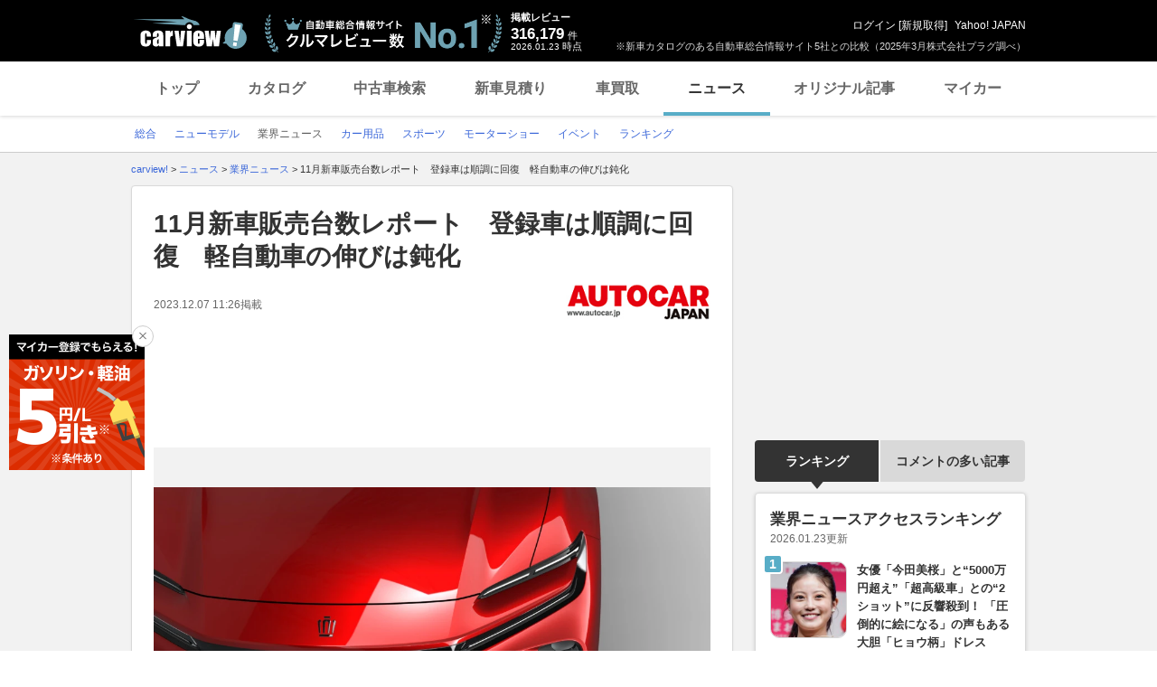

--- FILE ---
content_type: text/html; charset=utf-8
request_url: https://www.google.com/recaptcha/api2/aframe
body_size: 268
content:
<!DOCTYPE HTML><html><head><meta http-equiv="content-type" content="text/html; charset=UTF-8"></head><body><script nonce="IXbbPUyzIgqAL9pUhEC6Ew">/** Anti-fraud and anti-abuse applications only. See google.com/recaptcha */ try{var clients={'sodar':'https://pagead2.googlesyndication.com/pagead/sodar?'};window.addEventListener("message",function(a){try{if(a.source===window.parent){var b=JSON.parse(a.data);var c=clients[b['id']];if(c){var d=document.createElement('img');d.src=c+b['params']+'&rc='+(localStorage.getItem("rc::a")?sessionStorage.getItem("rc::b"):"");window.document.body.appendChild(d);sessionStorage.setItem("rc::e",parseInt(sessionStorage.getItem("rc::e")||0)+1);localStorage.setItem("rc::h",'1769130882004');}}}catch(b){}});window.parent.postMessage("_grecaptcha_ready", "*");}catch(b){}</script></body></html>

--- FILE ---
content_type: text/javascript; charset=UTF-8
request_url: https://yads.yjtag.yahoo.co.jp/tag?s=56175_135442&fr_id=yads_5364288-6&p_elem=ydn-right-bottom2&type=news_detail&u=https%3A%2F%2Fcarview.yahoo.co.jp%2Fnews%2Fdetail%2F6fac1e3b990f35b197cc5716ccf20360a03e090e%2F&pv_ts=1769130871682&shannon_id=6fac1e3b990f35b197cc5716ccf20360a03e090e&cu=https%3A%2F%2Fcarview.yahoo.co.jp%2Fnews%2Fdetail%2F6fac1e3b990f35b197cc5716ccf20360a03e090e%2F&suid=60bb1f18-acb1-49ab-a7a0-331a1aace4ec
body_size: 1009
content:
yadsDispatchDeliverProduct({"dsCode":"56175_135442","patternCode":"56175_135442-153506","outputType":"js_frame","targetID":"ydn-right-bottom2","requestID":"9946428f1cf25dea0cb347a698d486c2","products":[{"adprodsetCode":"56175_135442-153506-167499","adprodType":4,"adTag":"<script onerror='YJ_YADS.passback()' type='text/javascript' src='//static.criteo.net/js/ld/publishertag.js'></script><script type='text/javascript'>var Criteo = Criteo || {};Criteo.events = Criteo.events || [];Criteo.events.push(function(){Criteo.DisplayAd({'zoneid':1162101,'async': false})});</script>","width":"300","height":"250"},{"adprodsetCode":"56175_135442-153506-167500","adprodType":3,"adTag":"<script onerror='YJ_YADS.passback()' src='https://yads.yjtag.yahoo.co.jp/yda?adprodset=56175_135442-153506-167500&cb=1769130881662&cu=https%3A%2F%2Fcarview.yahoo.co.jp%2Fnews%2Fdetail%2F6fac1e3b990f35b197cc5716ccf20360a03e090e%2F&p_elem=ydn-right-bottom2&pv_id=9946428f1cf25dea0cb347a698d486c2&shannon_id=6fac1e3b990f35b197cc5716ccf20360a03e090e&suid=60bb1f18-acb1-49ab-a7a0-331a1aace4ec&type=news_detail&u=https%3A%2F%2Fcarview.yahoo.co.jp%2Fnews%2Fdetail%2F6fac1e3b990f35b197cc5716ccf20360a03e090e%2F' type='text/javascript'></script>","width":"300","height":"250","iframeFlag":0},{"adprodsetCode":"56175_135442-153506-167501","adprodType":5,"adTag":"<a href=\"https://donation.yahoo.co.jp/?cpt_n=filler&cpt_m=banner&cpt_s=yj&cpt_c=filler_banner_yj_300250\" target=\"_top\">\n  <img src=\"//s.yimg.jp/adv/yahoo/20161005test/8a701b176c_donation_bnr_300250.jpg\" width=\"300\" height=\"250\" border=\"0\">\n  </img>\n</a>","width":"300","height":"250"}],"measurable":1,"frameTag":"<div style=\"text-align:center;\"><iframe src=\"https://s.yimg.jp/images/listing/tool/yads/yads-iframe.html?s=56175_135442&fr_id=yads_5364288-6&p_elem=ydn-right-bottom2&type=news_detail&u=https%3A%2F%2Fcarview.yahoo.co.jp%2Fnews%2Fdetail%2F6fac1e3b990f35b197cc5716ccf20360a03e090e%2F&pv_ts=1769130871682&shannon_id=6fac1e3b990f35b197cc5716ccf20360a03e090e&cu=https%3A%2F%2Fcarview.yahoo.co.jp%2Fnews%2Fdetail%2F6fac1e3b990f35b197cc5716ccf20360a03e090e%2F&suid=60bb1f18-acb1-49ab-a7a0-331a1aace4ec\" style=\"border:none;clear:both;display:block;margin:auto;overflow:hidden\" allowtransparency=\"true\" data-resize-frame=\"true\" frameborder=\"0\" height=\"250\" id=\"yads_5364288-6\" name=\"yads_5364288-6\" scrolling=\"no\" title=\"Ad Content\" width=\"300\" allow=\"fullscreen; attribution-reporting\" allowfullscreen loading=\"eager\" ></iframe></div>"});

--- FILE ---
content_type: text/javascript; charset=UTF-8
request_url: https://yads.yjtag.yahoo.co.jp/tag?s=93602_13554&fr_id=yads_1250668-3&p_elem=ad-sqb&type=news_detail&u=https%3A%2F%2Fcarview.yahoo.co.jp%2Fnews%2Fdetail%2F6fac1e3b990f35b197cc5716ccf20360a03e090e%2F&pv_ts=1769130871682&shannon_id=6fac1e3b990f35b197cc5716ccf20360a03e090e&cu=https%3A%2F%2Fcarview.yahoo.co.jp%2Fnews%2Fdetail%2F6fac1e3b990f35b197cc5716ccf20360a03e090e%2F&suid=60bb1f18-acb1-49ab-a7a0-331a1aace4ec
body_size: 870
content:
yadsDispatchDeliverProduct({"dsCode":"93602_13554","patternCode":"93602_13554-283790","outputType":"js_frame","targetID":"ad-sqb","requestID":"e586da1be1f05b61775b467d2597377e","products":[{"adprodsetCode":"93602_13554-283790-309243","adprodType":4,"adTag":"<script onerror='YJ_YADS.passback()' type='text/javascript' src='//static.criteo.net/js/ld/publishertag.js'></script><script type='text/javascript'>var Criteo = Criteo || {};Criteo.events = Criteo.events || [];Criteo.events.push(function(){Criteo.DisplayAd({'zoneid':1580464,'async': false})});</script>","width":"600","height":"200"},{"adprodsetCode":"93602_13554-283790-309244","adprodType":3,"adTag":"<script onerror='YJ_YADS.passback()' src='https://yads.yjtag.yahoo.co.jp/yda?adprodset=93602_13554-283790-309244&cb=1769130880974&cu=https%3A%2F%2Fcarview.yahoo.co.jp%2Fnews%2Fdetail%2F6fac1e3b990f35b197cc5716ccf20360a03e090e%2F&p_elem=ad-sqb&pv_id=e586da1be1f05b61775b467d2597377e&shannon_id=6fac1e3b990f35b197cc5716ccf20360a03e090e&suid=60bb1f18-acb1-49ab-a7a0-331a1aace4ec&type=news_detail&u=https%3A%2F%2Fcarview.yahoo.co.jp%2Fnews%2Fdetail%2F6fac1e3b990f35b197cc5716ccf20360a03e090e%2F' type='text/javascript'></script>","width":"666","height":"300","iframeFlag":0}],"measurable":1,"frameTag":"<div style=\"text-align:center;\"><iframe src=\"https://s.yimg.jp/images/listing/tool/yads/yads-iframe.html?s=93602_13554&fr_id=yads_1250668-3&p_elem=ad-sqb&type=news_detail&u=https%3A%2F%2Fcarview.yahoo.co.jp%2Fnews%2Fdetail%2F6fac1e3b990f35b197cc5716ccf20360a03e090e%2F&pv_ts=1769130871682&shannon_id=6fac1e3b990f35b197cc5716ccf20360a03e090e&cu=https%3A%2F%2Fcarview.yahoo.co.jp%2Fnews%2Fdetail%2F6fac1e3b990f35b197cc5716ccf20360a03e090e%2F&suid=60bb1f18-acb1-49ab-a7a0-331a1aace4ec\" style=\"border:none;clear:both;display:block;margin:auto;overflow:hidden\" allowtransparency=\"true\" data-resize-frame=\"true\" frameborder=\"0\" height=\"200\" id=\"yads_1250668-3\" name=\"yads_1250668-3\" scrolling=\"no\" title=\"Ad Content\" width=\"600\" allow=\"fullscreen; attribution-reporting\" allowfullscreen loading=\"eager\" ></iframe></div>"});

--- FILE ---
content_type: application/javascript
request_url: https://s.yimg.jp/images/carview/pc/js/recommend/script_ai_floating_bnr.js
body_size: -108
content:
/* AI　コンテンツ　フローティングバナー削除 */
  var floatingBnr = '.ai_floating_bnr';
  var floatingBtnDelete = '.js-ai_floating_bnr_delete';
  $(document).on('click', floatingBtnDelete , function(){ 
    $(this).closest(floatingBnr).remove();
  });

--- FILE ---
content_type: text/javascript; charset=UTF-8
request_url: https://yads.yjtag.yahoo.co.jp/tag?s=56175_135442&fr_id=yads_5364288-6&p_elem=ydn-right-bottom2&type=news_detail&u=https%3A%2F%2Fcarview.yahoo.co.jp%2Fnews%2Fdetail%2F6fac1e3b990f35b197cc5716ccf20360a03e090e%2F&pv_ts=1769130871682&shannon_id=6fac1e3b990f35b197cc5716ccf20360a03e090e&cu=https%3A%2F%2Fcarview.yahoo.co.jp%2Fnews%2Fdetail%2F6fac1e3b990f35b197cc5716ccf20360a03e090e%2F&suid=60bb1f18-acb1-49ab-a7a0-331a1aace4ec
body_size: 1012
content:
yadsDispatchDeliverProduct({"dsCode":"56175_135442","patternCode":"56175_135442-153506","outputType":"js_frame","targetID":"ydn-right-bottom2","requestID":"46579a58098652f95fc3a135a41a9e23","products":[{"adprodsetCode":"56175_135442-153506-167499","adprodType":4,"adTag":"<script onerror='YJ_YADS.passback()' type='text/javascript' src='//static.criteo.net/js/ld/publishertag.js'></script><script type='text/javascript'>var Criteo = Criteo || {};Criteo.events = Criteo.events || [];Criteo.events.push(function(){Criteo.DisplayAd({'zoneid':1162101,'async': false})});</script>","width":"300","height":"250"},{"adprodsetCode":"56175_135442-153506-167500","adprodType":3,"adTag":"<script onerror='YJ_YADS.passback()' src='https://yads.yjtag.yahoo.co.jp/yda?adprodset=56175_135442-153506-167500&cb=1769130880696&cu=https%3A%2F%2Fcarview.yahoo.co.jp%2Fnews%2Fdetail%2F6fac1e3b990f35b197cc5716ccf20360a03e090e%2F&p_elem=ydn-right-bottom2&pv_id=46579a58098652f95fc3a135a41a9e23&shannon_id=6fac1e3b990f35b197cc5716ccf20360a03e090e&suid=60bb1f18-acb1-49ab-a7a0-331a1aace4ec&type=news_detail&u=https%3A%2F%2Fcarview.yahoo.co.jp%2Fnews%2Fdetail%2F6fac1e3b990f35b197cc5716ccf20360a03e090e%2F' type='text/javascript'></script>","width":"300","height":"250","iframeFlag":0},{"adprodsetCode":"56175_135442-153506-167501","adprodType":5,"adTag":"<a href=\"https://donation.yahoo.co.jp/?cpt_n=filler&cpt_m=banner&cpt_s=yj&cpt_c=filler_banner_yj_300250\" target=\"_top\">\n  <img src=\"//s.yimg.jp/adv/yahoo/20161005test/8a701b176c_donation_bnr_300250.jpg\" width=\"300\" height=\"250\" border=\"0\">\n  </img>\n</a>","width":"300","height":"250"}],"measurable":1,"frameTag":"<div style=\"text-align:center;\"><iframe src=\"https://s.yimg.jp/images/listing/tool/yads/yads-iframe.html?s=56175_135442&fr_id=yads_5364288-6&p_elem=ydn-right-bottom2&type=news_detail&u=https%3A%2F%2Fcarview.yahoo.co.jp%2Fnews%2Fdetail%2F6fac1e3b990f35b197cc5716ccf20360a03e090e%2F&pv_ts=1769130871682&shannon_id=6fac1e3b990f35b197cc5716ccf20360a03e090e&cu=https%3A%2F%2Fcarview.yahoo.co.jp%2Fnews%2Fdetail%2F6fac1e3b990f35b197cc5716ccf20360a03e090e%2F&suid=60bb1f18-acb1-49ab-a7a0-331a1aace4ec\" style=\"border:none;clear:both;display:block;margin:auto;overflow:hidden\" allowtransparency=\"true\" data-resize-frame=\"true\" frameborder=\"0\" height=\"250\" id=\"yads_5364288-6\" name=\"yads_5364288-6\" scrolling=\"no\" title=\"Ad Content\" width=\"300\" allow=\"fullscreen; attribution-reporting\" allowfullscreen loading=\"eager\" ></iframe></div>"});

--- FILE ---
content_type: application/javascript
request_url: https://s.yimg.jp/images/carview/tech/pc/js/article/jquery.lockMenuNav.min.js
body_size: 131
content:
(function(b){var a={NewsTop:{LEFT_TARGET:"div#contents",TOP_TARGET:"ul#main-list"},NewsList:{LEFT_TARGET:"div#contents",TOP_TARGET:"ul#main-list"},NewsDetail:{LEFT_TARGET:"div#contents",TOP_TARGET:"div.main-sentence"},NewsPhoto:{LEFT_TARGET:"div#contents",TOP_TARGET:"div.section.photo-gallery"},NewsRanking:{LEFT_TARGET:"div#contents",TOP_TARGET:"div.area-rankinglist"},VideoTop:{LEFT_TARGET:"div#contents",TOP_TARGET:"div.magazines"},VideoList:{LEFT_TARGET:"div#contents",TOP_TARGET:"div.magazines"},VideoRanking:{LEFT_TARGET:"div#contents",TOP_TARGET:"div.area-rankinglist"},ArticleTop:{LEFT_TARGET:"div#contents",TOP_TARGET:"div#artlst"},ArticleList:{LEFT_TARGET:"div#contents",TOP_TARGET:"div#artlst"},ArticleDetail:{LEFT_TARGET:"div#contents",TOP_TARGET:"div.section.photo-gallery"},ArticleRanking:{LEFT_TARGET:"div#contents",TOP_TARGET:"div.area-rankinglist"},DriveDetail:{LEFT_TARGET:"div#contents",TOP_TARGET:"div.section.main-magazine"}};b.fn.lockMenuNav=function(){var e=new Object();if(arguments.length>0){e=arguments[0]}var c=b.extend({index:""},e);var d=a[c.index];if(d===undefined){return}return this.each(function(){var f=$(this);if(d.LEFT_TARGET!==undefined){var g=$(d.LEFT_TARGET).offset().left;f.css("left",g);$(window).on('resize',function(){g=$(d.LEFT_TARGET).offset().left;f.css("left",g)})}$(window).on('scroll',function(){var i=$(this).scrollTop();var h=$(d.TOP_TARGET).offset().top;if(i>h){f.animate({height:"show"},"normal")}else{f.stop(true,true).animate({height:"hide"},0)}})})}})(jQuery);

--- FILE ---
content_type: application/javascript
request_url: https://s.yimg.jp/images/carview/tech/pc/js/jquery.assessDefault-1.0.8.min.js
body_size: 1373
content:
!function(o){var s="https://kaitori.carview.co.jp/",a="https://kaitori.carview.co.jp/",e="kaitori",t={Top:{SOURCE_NORMAL:"yahooautos_toprightmodule_assess",SOURCE_ACCIDENT:"yahooautos_toprightmodule_jikosha",SOURCE_COMMERCE:"yahooautos_toprightmodule_shoyo",DOMAIN:s,DOMAIN_SSL:a},NewsTop:{SOURCE_NORMAL:"yahooautos_newstoprightmodule_assess",SOURCE_ACCIDENT:"yahooautos_newstoprightmodule_jikosha",SOURCE_COMMERCE:"yahooautos_newstoprightmodule_shoyo",DOMAIN:s,DOMAIN_SSL:a},NewsDetail:{SOURCE_NORMAL:"yahooautos_newsdetailrightmodule_assess",SOURCE_ACCIDENT:"yahooautos_newsdetailrightmodule_jikosha",SOURCE_COMMERCE:"yahooautos_newsdetailrightmodule_shoyo",DOMAIN:s,DOMAIN_SSL:a},NewsPhoto:{SOURCE_NORMAL:"yahooautos_newsphotorightmodule_assess",SOURCE_ACCIDENT:"yahooautos_newsphotorightmodule_jikosha",SOURCE_COMMERCE:"yahooautos_newsphotorightmodule_shoyo",DOMAIN:s,DOMAIN_SSL:a},NewsRanking:{SOURCE_NORMAL:"yahooautos_newsrankingrightmodule_assess",SOURCE_ACCIDENT:"yahooautos_newsrankingrightmodule_jikosha",SOURCE_COMMERCE:"yahooautos_newsrankingrightmodule_shoyo",DOMAIN:s,DOMAIN_SSL:a},ArticleTop:{SOURCE_NORMAL:"yahooautos_magazinetoprightmodule_assess",SOURCE_ACCIDENT:"yahooautos_magazinetoprightmodule_jikosha",SOURCE_COMMERCE:"yahooautos_magazinetoprightmodule_shoyo",DOMAIN:s,DOMAIN_SSL:a},ArticleDetail:{SOURCE_NORMAL:"yahooautos_magazinedetailrightmodule_assess",SOURCE_ACCIDENT:"yahooautos_magazinedetailrightmodule_jikosha",SOURCE_COMMERCE:"yahooautos_magazinedetailrightmodule_shoyo",DOMAIN:s,DOMAIN_SSL:a},ArticlePhoto:{SOURCE_NORMAL:"yahooautos_magazinephotorightmodule_assess",SOURCE_ACCIDENT:"yahooautos_magazinephotorightmodule_jikosha",SOURCE_COMMERCE:"yahooautos_magazinephotorightmodule_shoyo",DOMAIN:s,DOMAIN_SSL:a},ArticleRanking:{SOURCE_NORMAL:"yahooautos_magazinerankingrightmodule_assess",SOURCE_ACCIDENT:"yahooautos_magazinerankingrightmodule_jikosha",SOURCE_COMMERCE:"yahooautos_magazinerankingrightmodule_shoyo",DOMAIN:s,DOMAIN_SSL:a},Market:{SOURCE_NORMAL:"yahooautos_marketrightmodule_assess",SOURCE_ACCIDENT:"yahooautos_marketrightmodule_jikosha",SOURCE_COMMERCE:"yahooautos_marketrightmodule_shoyo",DOMAIN:s,DOMAIN_SSL:a},AssessTop:{SOURCE_NORMAL:"yahooautos_kaitorimodule_assess",SOURCE_ACCIDENT:"yahooautos_kaitorimodule_jikosha",SOURCE_COMMERCE:"yahooautos_kaitorimodule_shoyo",DOMAIN:s,DOMAIN_SSL:a},AssessGuide1:{SOURCE_NORMAL:"yahooautos_guide01_assess",SOURCE_ACCIDENT:"yahooautos_guide01_jikosha",SOURCE_COMMERCE:"yahooautos_guide01_shoyo",DOMAIN:s,DOMAIN_SSL:a},AssessGuide2:{SOURCE_NORMAL:"yahooautos_guide02_assess",SOURCE_ACCIDENT:"yahooautos_guide02_jikosha",SOURCE_COMMERCE:"yahooautos_guide02_shoyo",DOMAIN:s,DOMAIN_SSL:a},AssessGuide3:{SOURCE_NORMAL:"yahooautos_guide03_assess",SOURCE_ACCIDENT:"yahooautos_guide03_jikosha",SOURCE_COMMERCE:"yahooautos_guide03_shoyo",DOMAIN:s,DOMAIN_SSL:a},AssessGuide4:{SOURCE_NORMAL:"yahooautos_guide04_assess",SOURCE_ACCIDENT:"yahooautos_guide04_jikosha",SOURCE_COMMERCE:"yahooautos_guide04_shoyo",DOMAIN:s,DOMAIN_SSL:a},AssessGuide5:{SOURCE_NORMAL:"yahooautos_guide05_assess",SOURCE_ACCIDENT:"yahooautos_guide05_jikosha",SOURCE_COMMERCE:"yahooautos_guide05_shoyo",DOMAIN:s,DOMAIN_SSL:a},AssessGuide6:{SOURCE_NORMAL:"yahooautos_guide06_assess",SOURCE_ACCIDENT:"yahooautos_guide06_jikosha",SOURCE_COMMERCE:"yahooautos_guide06_shoyo",DOMAIN:s,DOMAIN_SSL:a},CatalogTop:{SOURCE_NORMAL:"yahooautos_carsrightmodule_assess",SOURCE_ACCIDENT:"yahooautos_carsrightmodule_jikosha",SOURCE_COMMERCE:"yahooautos_carsrightmodule_shoyo",DOMAIN:s,DOMAIN_SSL:a},UcarTop:{SOURCE_NORMAL:"yahooautos_ucarsrightmodule_assess",SOURCE_ACCIDENT:"yahooautos_ucarsrightmodule_jikosha",SOURCE_COMMERCE:"yahooautos_ucarsrightmodule_shoyo",DOMAIN:s,DOMAIN_SSL:a},FMS2013:{SOURCE_NORMAL:"yahooautos_2013motorshowffmodule_assess",SOURCE_ACCIDENT:"yahooautos_2013motorshowffmodule_assess",SOURCE_COMMERCE:"yahooautos_2013motorshowffmodule_assess",DOMAIN:s,DOMAIN_SSL:a},SummaryList:{SOURCE_NORMAL:"yahooautos_pc_maker_rightmodule",SOURCE_ACCIDENT:"yahooautos_pc_maker_rightmodule",SOURCE_COMMERCE:"yahooautos_pc_maker_rightmodule",DOMAIN:s,DOMAIN_SSL:a},exstraSettings:["YahooAuction_auto_assess","YahooAuction_auto_jikosha","YahooAuction_auto_shoyo","yahooautos_kaitorimodule_assess","yahooautos_kaitorimodule_jikosha","yahooautos_kaitorimodule_shoyo"],rewriteSource:function(o){for(var s=o,a=window.location.search.substring(1).split("&"),e=new RegExp("("+t.exstraSettings.join("|")+")"),_=0;_<a.length;_++){var i=a[_].split("="),u=decodeURIComponent(i[0]),h=decodeURIComponent(i[1]);"src"==u&&h&&h&&null!==e.exec(h)&&(s.SOURCE_NORMAL=s.SOURCE_ACCIDENT=s.SOURCE_COMMERCE=h)}return s}};function _(){var o=this;$.extend(o,{setData:function(s){$.extend(o,s)}})}o.fn.assess=function(){var s=new Object;arguments.length>0&&(s=arguments[0]);var a=o.extend({index:"Top"},s),i=new _,u=t[a.index];return void 0===u&&(u=t.Top),i.setData(t.rewriteSource(u)),i.setData({list:{domestic:{path:i.DOMAIN_SSL+"satei/step2/assess/001/",src:i.SOURCE_NORMAL},imported:{path:i.DOMAIN_SSL+"satei/step2/assess/001/",src:i.SOURCE_NORMAL},domestic_jiko:{path:i.DOMAIN_SSL+"jiko/step2.aspx",src:i.SOURCE_NORMAL},imported_jiko:{path:i.DOMAIN_SSL+"jiko/step2.aspx",src:i.SOURCE_NORMAL},track:{path:i.DOMAIN_SSL+"shouyou/step2.aspx",src:i.SOURCE_NORMAL},construction:{path:i.DOMAIN_SSL+"shouyou/step2.aspx",src:i.SOURCE_NORMAL},bus:{path:i.DOMAIN_SSL+"shouyou/step2.aspx",src:i.SOURCE_NORMAL},forklift:{path:i.DOMAIN_SSL+"shouyou/step2.aspx",src:i.SOURCE_NORMAL},accident:{path:i.DOMAIN+"jiko/",src:i.SOURCE_ACCIDENT},commerce:{path:i.DOMAIN+"shouyou/",src:i.SOURCE_COMMERCE}}}),i.setData({getRouteURL:function(o,s){return i.DOMAIN+"route.aspx?src="+encodeURIComponent(o)+"&dest="+encodeURIComponent(s)},send:function(o,s,a){var t=i.list[o],_="";if(""!=s&&""!=a)switch(o){case"domestic":case"imported":_="?zip1="+s+"&zip2="+a+"&type="+o;break;case"domestic_jiko":_="?zip="+s+a+"&mk=domestic";break;case"imported_jiko":_="?zip="+s+a+"&mk=imported";break;case"track":_="?zip="+s+a+"&type=TR";break;case"construction":_="?zip="+s+a+"&type=BI";break;case"bus":_="?zip="+s+a+"&type=BS";break;case"forklift":_="?zip="+s+a+"&type=FO";break;default:_="?zip="+s+a}var u=t.path+_;window.open(i.getRouteURL(t.src,u),e)}}),this.each((function(){var o=$(this),s=$("#accident",o),a=$("#commerce",o),t=$("#search",o),_=$("#assessZip1",o),u=$("#assessZip2",o);o.submit((function(){var s=_.val(),a=u.val();if(!(s+a).match(/^\d{7}$/))return alert("郵便番号が正しく入力されていません\n（半角数字で入力してください）"),!1;var e=$("input:radio",o).filter(":checked").val();return i.send(e,s,a),!1})),s.click((function(){var o=_.val(),s=u.val();return i.send("accident",o,s),!1})),a.click((function(){var o=_.val(),s=u.val();return i.send("commerce",o,s),!1})),t.click((function(){var s=$("input:radio",o).filter(":checked").val(),a=i.list[s],t=i.DOMAIN_SSL+"satei/address/?produce="+s+"&next="+encodeURIComponent("satei/step2/assess/001/")+"&cartype="+s;return window.open(i.getRouteURL(a.src,t),e),!1}))}))}}(jQuery);